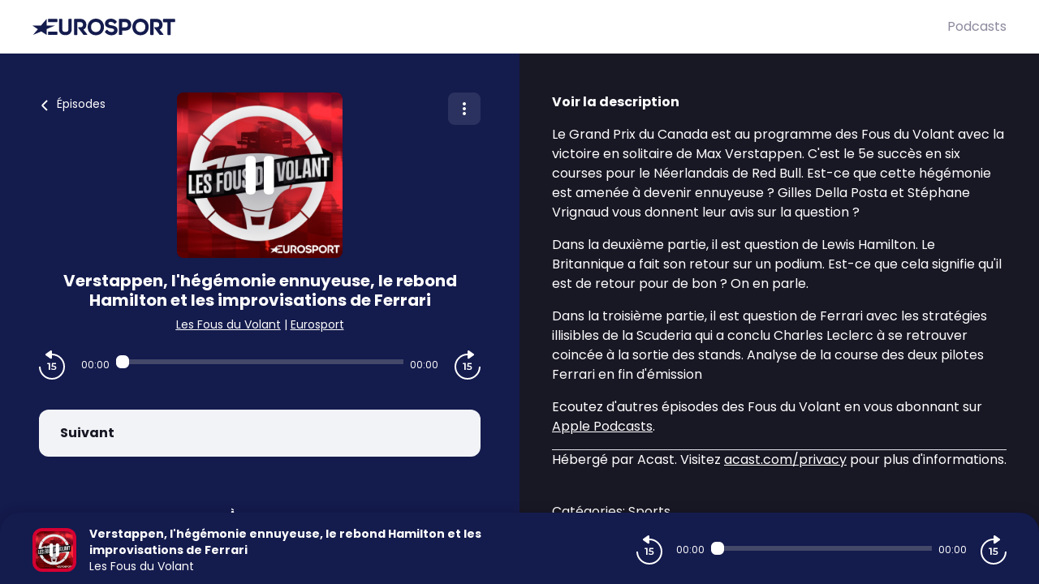

--- FILE ---
content_type: text/css; charset=UTF-8
request_url: https://podcasts.eurosport.fr/eurosport/style.css?v=1.3.04-production
body_size: 58
content:
body {
  --color-brand: #141b4d;
  --color-primary: #d50032;
  --color-black: #181724;
  --color-player: #141b4d;
  --color-font-player: #fff;
  --color-secondary: #8d8a9e;
  --player-slide-background-after: #444869;
}

body.embed {
  --player-slide-background-before: #141b4d;
  --player-slide-background-after: #dfe0e2;
  --player-slide-position-circle-color: #d50032;
  --podcasts-title-color: #d50032;
  --player-btn-color: #141b4d;
  --btn-primary-color: #141b4d;
  --btn-primary-background: #141b4d;
  --btn-primary-background-hover: #141b4d;
}


--- FILE ---
content_type: application/javascript; charset=UTF-8
request_url: https://podcasts.eurosport.fr/_nuxt/e57c105.js
body_size: 3899
content:
(window.webpackJsonp=window.webpackJsonp||[]).push([[141],{657:function(C,H){C.exports='<svg width="176" height="21" viewBox="0 0 176 21" fill="none" xmlns="http://www.w3.org/2000/svg">\n  <path d="M17.4433 20.067L10.8585 15.7389L0.654124 20.067L6.67207 12.9846L0 8.61272H10.3788L17.4433 0.306152V8.61272H27.5604L17.4433 12.8972" fill="currentColor"/>\n  <path d="M30.0026 4.37188C30.3515 4.37188 30.6567 4.06585 30.6567 3.7161V0.918094C30.6567 0.568344 30.3515 0.262313 30.0026 0.262313H19.1877V4.37188H30.0026ZM30.0026 20.1106C30.3515 20.1106 30.6567 19.8046 30.6567 19.4549V16.6569C30.6567 16.3071 30.3515 16.0011 30.0026 16.0011H19.1877V20.1106H30.0026ZM175.044 0.306031H161.525C161.176 0.306031 160.871 0.612063 160.871 0.961813V3.75981C160.871 4.10956 161.176 4.4156 161.525 4.4156H166.235V19.5423C166.235 19.892 166.54 20.1981 166.889 20.1981H169.68C170.029 20.1981 170.334 19.892 170.334 19.5423V4.37188H175.044C175.393 4.37188 175.698 4.06585 175.698 3.7161V0.918094C175.654 0.568344 175.393 0.306031 175.044 0.306031ZM121.188 4.72163C120.882 3.84725 120.403 3.06031 119.748 2.40453C119.138 1.74875 118.353 1.22413 117.481 0.830657C116.609 0.437188 115.562 0.262313 114.472 0.262313H107.146C106.797 0.262313 106.492 0.568344 106.492 0.918094V19.4549C106.492 19.8046 106.797 20.1106 107.146 20.1106H109.937C110.285 20.1106 110.591 19.8046 110.591 19.4549V14.6895H114.515C115.606 14.6895 116.609 14.5146 117.524 14.1212C118.397 13.7277 119.182 13.2031 119.792 12.591C120.403 11.9352 120.882 11.192 121.231 10.3176C121.536 9.48697 121.711 8.394 121.711 7.47591C121.667 6.5141 121.536 5.596 121.188 4.72163ZM117.394 8.78747C117.263 9.18094 117.045 9.53069 116.783 9.793C116.521 10.0553 116.216 10.2302 115.867 10.4051C115.518 10.5799 114.908 10.6674 113.687 10.6674H110.547V4.37188H114.646C115.082 4.37188 115.475 4.45931 115.824 4.59047C116.173 4.76535 116.478 4.98394 116.739 5.24625C117.001 5.50856 117.176 5.85831 117.306 6.20807C117.437 6.60153 117.524 7.03872 117.524 7.47591C117.612 7.95682 117.524 8.394 117.394 8.78747ZM93.5835 5.98947C93.5835 6.38294 93.6707 6.64525 93.8451 6.86385C94.0196 7.12616 94.2812 7.34475 94.5865 7.47591C94.9353 7.65078 95.3278 7.78194 95.8075 7.9131C96.3308 8.04425 96.8105 8.13169 97.3338 8.21913C98.2496 8.35028 99.2089 8.56888 100.081 8.78747C100.997 9.00607 101.825 9.35582 102.523 9.793C103.265 10.2739 103.831 10.886 104.224 11.6292C104.66 12.4161 104.834 13.3779 104.791 14.5584C104.747 15.695 104.442 16.6569 103.919 17.4438C103.395 18.187 102.741 18.7991 101.956 19.28C101.171 19.7172 100.43 20.0669 99.4706 20.2418C98.5548 20.4167 97.5082 20.4604 96.5924 20.4167C94.3248 20.3292 91.0106 19.0177 89.3535 16.7443C89.2226 16.5694 89.0482 16.2634 89.3971 15.8699C89.7459 15.5202 91.4467 13.7714 91.4467 13.7714C91.7955 13.4217 92.1444 13.684 92.2752 13.8589C93.2346 15.3016 95.197 16.3508 96.7233 16.4383C97.5082 16.482 97.639 16.4383 98.1187 16.3945C98.5548 16.3508 98.9909 16.2197 99.3398 16.0448C99.6886 15.8699 99.9939 15.695 100.212 15.389C100.43 15.1267 100.561 14.7332 100.561 14.296C100.604 13.8589 100.474 13.5091 100.256 13.2468C100.037 12.9408 99.7322 12.7222 99.3834 12.5473C98.9909 12.3287 98.5112 12.1975 98.0315 12.1101C97.5082 12.0227 96.9413 11.9352 96.418 11.8478C95.5458 11.7166 94.6737 11.5418 93.8451 11.3232C92.973 11.0608 92.2316 10.7111 91.5775 10.2739C90.8798 9.83672 90.3565 9.22466 89.9204 8.52516C89.5279 7.78194 89.3099 6.95128 89.3535 5.94575C89.3971 4.8965 89.6587 3.97841 90.1384 3.19147C90.6181 2.44825 91.185 1.79247 91.9264 1.31156C92.6241 0.830657 93.4526 0.480906 94.3684 0.306031C96.1564 -0.0874375 97.9007 -0.0437187 99.6886 0.524625C101.564 1.13669 103.09 2.57941 103.788 3.62866C103.919 3.80353 104.049 4.10956 103.788 4.4156C103.526 4.72163 101.825 6.38294 101.825 6.38294C101.477 6.73269 101.084 6.64525 100.91 6.33922C99.8631 4.80906 98.5548 4.15328 97.0285 4.06585C95.5022 3.89097 93.6707 4.24072 93.5835 5.98947ZM85.1235 2.71056C84.2077 1.83619 83.1175 1.18041 81.9401 0.6995C80.719 0.262313 79.4544 0 78.1025 0C76.7943 0 75.486 0.218594 74.3086 0.6995C73.0876 1.13669 71.9974 1.83619 71.0816 2.71056C70.1658 3.58494 69.4245 4.67791 68.8576 5.94575C68.3343 7.2136 68.029 8.65632 68.029 10.2302C68.029 11.8478 68.2907 13.2905 68.814 14.5584C69.3373 15.8262 70.0786 16.8754 70.9944 17.7498C71.9102 18.6242 73.0004 19.28 74.1778 19.7609C75.3988 20.1981 76.6635 20.4604 78.0153 20.4604C79.498 20.4604 80.8499 20.1981 82.0709 19.7172C83.2919 19.2363 84.3821 18.5368 85.2979 17.6187C86.1701 16.7006 86.8678 15.6513 87.3911 14.3835C87.8708 13.1594 88.1324 11.7603 88.1324 10.2739C88.1324 8.70004 87.8708 7.2136 87.3039 5.98947C86.7806 4.63419 86.0392 3.58494 85.1235 2.71056ZM83.51 12.9845C83.2047 13.7277 82.7686 14.3835 82.2453 14.9081C81.722 15.4327 81.0679 15.8262 80.3702 16.0885C79.6724 16.3508 78.8875 16.482 78.0589 16.482C77.2304 16.482 76.4454 16.3508 75.7477 16.0885C75.0499 15.8262 74.4394 15.4327 73.9161 14.9081C73.3928 14.3835 72.9568 13.7277 72.6515 12.9845C72.3462 12.1975 72.1718 11.2794 72.1718 10.2739C72.1718 9.22466 72.3462 8.30657 72.6515 7.56335C72.9568 6.77641 73.3928 6.16435 73.9161 5.63972C74.4394 5.1151 75.05 4.72163 75.7913 4.45931C76.489 4.197 77.274 4.06585 78.1025 4.06585C78.9311 4.06585 79.6724 4.197 80.4138 4.45931C81.1115 4.72163 81.722 5.1151 82.2889 5.63972C82.8122 6.16435 83.2483 6.82013 83.5536 7.56335C83.8588 8.35028 84.0333 9.22466 84.0333 10.2739C83.946 11.2794 83.8152 12.1975 83.51 12.9845ZM140.157 2.71056C139.241 1.83619 138.151 1.18041 136.974 0.6995C135.753 0.262313 134.488 0 133.136 0C131.828 0 130.52 0.218594 129.342 0.6995C128.121 1.13669 127.031 1.83619 126.115 2.71056C125.199 3.58494 124.458 4.67791 123.891 5.94575C123.368 7.2136 123.063 8.65632 123.063 10.2302C123.063 11.8478 123.324 13.2905 123.848 14.5584C124.371 15.8262 125.112 16.8754 126.028 17.7498C126.944 18.6242 128.034 19.28 129.211 19.7609C130.432 20.1981 131.697 20.4604 133.049 20.4604C134.532 20.4604 135.883 20.1981 137.105 19.7172C138.326 19.2363 139.416 18.5368 140.332 17.6187C141.204 16.7006 141.901 15.6513 142.425 14.3835C142.904 13.1594 143.166 11.7603 143.166 10.2739C143.166 8.70004 142.904 7.2136 142.338 5.98947C141.814 4.63419 141.073 3.58494 140.157 2.71056ZM138.544 12.9845C138.238 13.7277 137.802 14.3835 137.279 14.9081C136.756 15.4327 136.102 15.8262 135.404 16.0885C134.706 16.3508 133.921 16.482 133.093 16.482C132.264 16.482 131.479 16.3508 130.781 16.0885C130.084 15.8262 129.473 15.4327 128.95 14.9081C128.426 14.3835 127.99 13.7277 127.685 12.9845C127.38 12.1975 127.205 11.2794 127.205 10.2739C127.205 9.22466 127.38 8.30657 127.685 7.56335C127.99 6.77641 128.426 6.16435 128.95 5.63972C129.473 5.1151 130.084 4.72163 130.825 4.45931C131.523 4.197 132.308 4.06585 133.136 4.06585C133.965 4.06585 134.706 4.197 135.447 4.45931C136.145 4.72163 136.756 5.1151 137.323 5.63972C137.846 6.16435 138.282 6.82013 138.587 7.56335C138.892 8.35028 139.067 9.22466 139.067 10.2739C139.023 11.2794 138.892 12.1975 138.544 12.9845ZM47.7512 0.306031H44.9602C44.6114 0.306031 44.3061 0.612063 44.3061 0.961813V13.2468C44.3061 13.7714 44.2189 14.2086 44.0445 14.6021C43.87 14.9955 43.652 15.3016 43.3467 15.5639C43.0415 15.8262 42.6926 16.0448 42.2565 16.1759C41.8204 16.3071 41.0791 16.3945 40.5994 16.3945C40.0761 16.3945 39.3348 16.3071 38.8551 16.1759C38.419 16.0448 38.0265 15.8262 37.7213 15.5639C37.416 15.3016 37.198 14.9955 37.0235 14.6021C36.8491 14.2086 36.7619 13.7714 36.7619 13.2468V0.918094C36.7619 0.568344 36.4566 0.262313 36.1078 0.262313H33.3168C32.968 0.262313 32.6627 0.568344 32.6627 0.918094V13.2905C32.6627 14.4272 32.8807 15.4327 33.2732 16.3071C33.7093 17.1815 34.2762 17.9247 35.0176 18.5368C35.7589 19.1488 36.5874 19.6297 37.5468 19.9358C38.4626 20.2418 39.5092 20.3729 40.5558 20.3729C41.6024 20.3729 42.6054 20.1981 43.5212 19.9358C44.4805 19.6297 45.3091 19.1488 46.0068 18.5368C46.7046 17.9247 47.2715 17.1815 47.7076 16.3071C48.1436 15.4327 48.3181 14.4272 48.3181 13.2905V0.918094C48.4053 0.568344 48.1 0.306031 47.7512 0.306031ZM67.2877 19.0614L62.796 13.4654C62.796 13.4654 66.4155 12.1538 66.4155 7.51963C66.4155 6.55782 66.2411 5.63972 65.9358 4.76535C65.6306 3.89097 65.1509 3.10403 64.4967 2.44825C63.8862 1.79247 63.1013 1.26784 62.2291 0.874375C61.3569 0.480906 60.3104 0.306031 59.2201 0.306031H51.894C51.5451 0.306031 51.2398 0.612063 51.2398 0.961813V19.4986C51.2398 19.8483 51.5451 20.1544 51.894 20.1544H54.6413C54.9901 20.1544 55.2954 19.8483 55.2954 19.4986V4.37188H59.3946C59.8307 4.37188 60.2231 4.45931 60.572 4.59047C60.9209 4.76535 61.2261 4.98394 61.4878 5.24625C61.7494 5.50856 61.9239 5.85831 62.0547 6.20807C62.1855 6.60153 62.2727 7.03872 62.2727 7.47591C62.2727 7.9131 62.1855 8.35029 62.0547 8.74375C61.9239 9.13722 61.7058 9.48697 61.4442 9.74929C61.1825 10.0116 60.8773 10.1865 60.5284 10.3613C60.1795 10.5362 59.569 10.6237 58.348 10.6237H56.6473C56.6473 10.6237 56.0367 10.9297 56.2984 11.3669L62.796 19.8483C62.9268 20.0232 63.1013 20.1106 63.3193 20.1106H66.8516C67.4185 20.1106 67.7674 19.6297 67.2877 19.0614ZM161.133 19.0614L156.641 13.4654C156.641 13.4654 160.261 12.1538 160.261 7.51963C160.261 6.55782 160.086 5.63972 159.781 4.76535C159.476 3.89097 158.996 3.10403 158.342 2.44825C157.731 1.79247 156.946 1.26784 156.074 0.874375C155.202 0.480906 154.155 0.306031 153.065 0.306031H145.739C145.39 0.306031 145.085 0.612063 145.085 0.961813V19.4986C145.085 19.8483 145.39 20.1544 145.739 20.1544H148.486C148.835 20.1544 149.14 19.8483 149.14 19.4986V4.37188H153.24C153.676 4.37188 154.068 4.45931 154.417 4.59047C154.766 4.76535 155.071 4.98394 155.333 5.24625C155.594 5.50856 155.769 5.85831 155.9 6.20807C156.031 6.60153 156.118 7.03872 156.118 7.47591C156.118 7.9131 156.031 8.35029 155.9 8.74375C155.769 9.13722 155.551 9.48697 155.289 9.74929C155.028 10.0116 154.722 10.1865 154.373 10.3613C154.025 10.5362 153.414 10.6237 152.193 10.6237H150.492C150.143 10.6237 149.882 10.9297 150.143 11.3669L156.554 19.8483C156.685 20.0232 156.859 20.1106 157.077 20.1106H160.609C161.264 20.1106 161.612 19.6297 161.133 19.0614Z" fill="currentColor"/>\n</svg>\n\n\n\n\n'}}]);